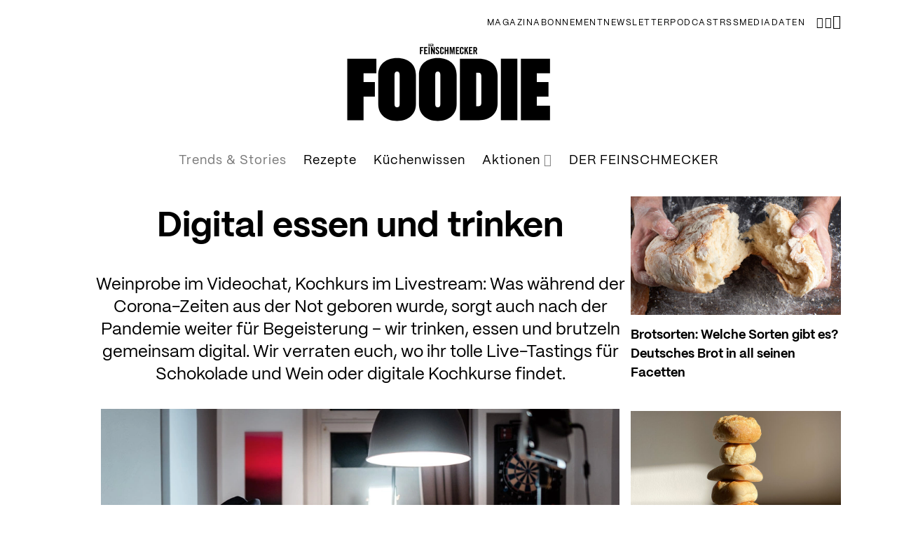

--- FILE ---
content_type: text/html; charset=UTF-8
request_url: https://foodie.feinschmecker.de/trends-und-stories/digital-essen-und-trinken
body_size: 11310
content:

<!DOCTYPE html>
<html lang="de" class="html--navigation-variant-b">
<head><!-- Meta Pixel Code -->
<script>
!function(f,b,e,v,n,t,s)
{if(f.fbq)return;n=f.fbq=function(){n.callMethod?
n.callMethod.apply(n,arguments):n.queue.push(arguments)};
if(!f._fbq)f._fbq=n;n.push=n;n.loaded=!0;n.version='2.0';
n.queue=[];t=b.createElement(e);t.async=!0;
t.src=v;s=b.getElementsByTagName(e)[0];
s.parentNode.insertBefore(t,s)}(window, document,'script',
'https://connect.facebook.net/en_US/fbevents.js');
fbq('init', '7845146112177267');
fbq('track', 'PageView');
</script>
<noscript><img height="1" width="1" style="display:none"
src="https://www.facebook.com/tr?id=7845146112177267&ev=PageView&noscript=1"
/></noscript>
<!-- End Meta Pixel Code --><script type="text/javascript" id="hs-script-loader" async defer src="//js-eu1.hs-scripts.com/27012882.js"></script>
                    <meta charset="utf-8">
    <meta http-equiv="X-UA-Compatible" content="IE=edge">
    <meta name="viewport" content="width=device-width, initial-scale=1">

    
        <title>Digital essen und trinken</title><meta name="description" content="Weinprobe per Video, Kochkurs im Livestream: Wir verraten euch Online-Tastings für Schokolade, Wein und digitale Kochkurse."/><meta name="robots" content="index,follow,max-image-preview:large"/>
    <link rel="canonical" href="https://foodie.feinschmecker.de/trends-und-stories/digital-essen-und-trinken">
            <meta name="language" content="de"/>
            <meta name="publisher" content="Jahreszeiten Verlag GmbH"/>
            <meta name="copyright" content="Jahreszeiten Verlag GmbH"/>
            <meta name="audience" content="all"/>
            <meta name="distribution" content="global"/>
            <meta name="image" content="https://foodie.feinschmecker.de/uploads/media/jalag-content-image/08/238-weintasting-digital.jpg?v=1-0"/>
    
            <meta name="DC.Title" content="Digital essen und trinken"/>
            <meta name="DC.Publisher" content="Jahreszeiten Verlag GmbH"/>
            <meta name="DC.Copyright" content="Jahreszeiten Verlag GmbH"/>
    
            <meta name="twitter:card" content="summary"/>
            <meta name="twitter:url" content="https://foodie.feinschmecker.de/trends-und-stories/digital-essen-und-trinken"/>
            <meta name="twitter:title" content="Digital essen und trinken"/>
            <meta name="twitter:description" content="Weinprobe per Video, Kochkurs im Livestream: Wir verraten euch Online-Tastings für Schokolade, Wein und digitale Kochkurse."/>
            <meta name="twitter:image" content="https://foodie.feinschmecker.de/uploads/media/jalag-content-image/08/238-weintasting-digital.jpg?v=1-0"/>
    
            <meta name="facebook-domain-verification" content="pszlx52smc20msju8r61kcuouz0fye"/>
    
            <meta property="og:site_name" content="Jahreszeiten Verlag GmbH"/>
            <meta property="og:url" content="https://foodie.feinschmecker.de/trends-und-stories/digital-essen-und-trinken"/>
            <meta property="og:title" content="Digital essen und trinken"/>
            <meta property="og:image" content="https://foodie.feinschmecker.de/uploads/media/jalag-content-image/08/238-weintasting-digital.jpg?v=1-0"/>
            <meta property="og:type" content="website"/>
            <meta property="og:description" content="Weinprobe per Video, Kochkurs im Livestream: Wir verraten euch Online-Tastings für Schokolade, Wein und digitale Kochkurse."/>
            <meta property="og:locale" content="de"/>
    
            <meta name="googlebot" content="index, follow"/>
            <meta name="google-extended" content="index, follow"/>
            <meta name="oai-searchbot" content="index, follow"/>
            <meta name="anthropic-ai" content="index, follow"/>
            <meta name="perplexitybot" content="index, follow"/>
            <meta name="bingbot" content="index, follow"/>
            <meta name="ccbot" content="index, follow"/>
    <meta name="date" content="2022-08-15T21:27:05+02:00"/>    
    
<script type="application/ld+json">
{
    "@context": "https:\/\/schema.org\/",
    "@type": "Article",
    "headline": "Digital essen und trinken",
    "image": "https:\/\/foodie.feinschmecker.de\/uploads\/media\/jalag-content-image\/08\/238-weintasting-digital.jpg?v=1-0",
    "author": "",
    "datePublished": "2022-08-15T21:27:05+02:00",
    "dateModified": "",
    "description": "Weinprobe im Videochat, Kochkurs im Livestream: Was während der Corona-Zeiten aus der Not geboren wurde, sorgt auch nach der Pandemie weiter für Begeisterung – wir trinken, essen und brutzeln gemeinsam digital. Wir verraten euch, wo ihr tolle Live-Tastings für Schokolade und Wein oder digitale Kochkurse findet.",
    "publisher": {
        "@type": "Organization",
        "name": "Foodie"
    },
    "url": "https:\/\/foodie.feinschmecker.de\/trends-und-stories\/digital-essen-und-trinken"
}
</script>
                <link rel="icon" type="image/png" sizes="32x32" href="/sites/foodie/icons/favicon-32x32.png">
    <link rel="icon" type="image/png" sizes="16x16" href="/sites/foodie/icons/favicon-16x16.png">
        <link rel="mask-icon" href="/sites/foodie/icons/safari-pinned-tab.svg" color="#000000">
    <meta name="apple-mobile-web-app-title" content="Foodie">
    <meta name="application-name" content="Foodie">
        <meta name="msapplication-TileColor" content="#ffffff">
        <meta name="theme-color" content="#ffffff">

            
                    <link rel="stylesheet" href="/build/website/foodie.445485d2.css">
            
                <!-- Global site tag (gtag.js) - Google Analytics -->
<script async src="https://www.googletagmanager.com/gtag/js?id=G-04T40RB713"></script>
<script>
window.dataLayer = window.dataLayer || [];
function gtag(){dataLayer.push(arguments);}
gtag('js', new Date());

gtag('config', 'G-04T40RB713');
</script></head>
<body>
        
                <script>
        window.googletag = window.googletag || {cmd: []};
    </script>

            <script>
            googletag.cmd.push(function() {
                
                                                                                    
                googletag.pubads().enableSingleRequest();
                googletag.pubads().collapseEmptyDivs();
                googletag.pubads().setTargeting('domain', ['foodie-magazin.com']);                googletag.pubads().setTargeting('channel', ['article']);
                googletag.enableServices();
            });
        </script>
    
    
    

    
                        


<nav id="navigation-1" class="navigation-b">
    <div class="container">
        <div class="navigation-b__top">
            <div class="navigation-b__top-links">
                                                        
                    <a class="navigation-b__top-link" href="https://foodie.feinschmecker.de/magazine">Magazin</a>
                                                        
                    <a class="navigation-b__top-link" href="https://shop.jalag.de/Foodie/" target="_blank">Abonnement</a>
                                                        
                    <a class="navigation-b__top-link" href="https://foodie.feinschmecker.de/newsletter">NEWSLETTER</a>
                                                        
                    <a class="navigation-b__top-link" href="https://foodie.feinschmecker.de/podcast">Podcast</a>
                                                        
                    <a class="navigation-b__top-link" href="https://foodie.feinschmecker.de/feed" target="_blank">RSS</a>
                                                        
                    <a class="navigation-b__top-link" href="https://foodie.feinschmecker.de/mediadaten-foodie">Mediadaten</a>
                
                                    <div class="navigation-b__top-links navigation-b__top-links--space-left">
                                                    <a class="navigation-b__top-link navigation-b__top-link--icon" href="https://www.facebook.com/foodiemagazin" title="Facebook" target="_blank" rel="noopener">
                                <span class="icon icon-facebook"></span>
                            </a>
                        
                                                    <a class="navigation-b__top-link navigation-b__top-link--icon" href="https://www.instagram.com/foodiemagazin" title="Instagram" target="_blank" rel="noopener">
                                <span class="icon icon-instagram"></span>
                            </a>
                        
                        
                        
                                            </div>
                            </div>

            <div class="navigation-b__top-icon-buttons">
                <button class="navigation-b__top-icon-button" id="navigation-1-toggler-1" data-autofocus-search="true">
                    <span class="icon icon-search"></span>
                </button>
            </div>
        </div>
    </div>

    <div class="container">
        <div class="navigation-b__middle">
            <div class="navigation-b__middle-placeholder-left"></div>

            
                            <div class="navigation-b__logo-wrapper">
                    <a class="navigation-b__logo" href="https://foodie.feinschmecker.de/" title="Foodie">
                        <?xml version="1.0" encoding="utf-8"?>
<!-- Generator: Adobe Illustrator 27.4.1, SVG Export Plug-In . SVG Version: 6.00 Build 0)  -->
<svg version="1.1" id="Ebene_1" xmlns="http://www.w3.org/2000/svg" xmlns:xlink="http://www.w3.org/1999/xlink" x="0px" y="0px"
	 viewBox="0 0 460.98 215.41" style="enable-background:new 0 0 460.98 215.41;" xml:space="preserve">
<g>
	<g>
		<g>
			<path d="M280.6,41.8c0.42,0,0.92-0.02,1.22-0.06l1.68,5.71h2.41l-2-6.24c0.8-0.36,1.66-1.26,1.66-3.47
				c0-2.94-1.35-4.07-4.01-4.07h-3.32v13.78h2.37V41.8z M280.6,35.62h0.84c1.28,0,1.76,0.48,1.76,2.12c0,1.64-0.48,2.12-1.76,2.12
				h-0.84V35.62z M276.65,47.45v-2.06h-4.24v-4.05h3.05v-2.06h-3.05v-3.55h3.97v-2.06h-6.34v13.78H276.65z M263.54,47.45v-4.89
				l0.84-1.53h0.04l1.93,6.41h2.41l-2.88-8.65l2.56-5.13h-2.37l-2.48,5.1h-0.04v-5.1h-2.37v13.78H263.54z M259.58,38.27v-1.01
				c0-2.06-1.15-3.78-3.51-3.78c-2.48,0-3.63,1.58-3.63,3.53v7.1c0,1.95,1.15,3.53,3.63,3.53c2.37,0,3.51-1.58,3.51-3.53v-1.58
				h-2.37v1.66c0,0.9-0.29,1.39-1.15,1.39c-0.95,0-1.26-0.5-1.26-1.53v-6.99c0-1.03,0.31-1.53,1.26-1.53c0.61,0,1.15,0.5,1.15,1.66
				v1.07H259.58z M251.32,47.45v-2.06h-4.24v-4.05h3.05v-2.06h-3.05v-3.55h3.97v-2.06h-6.34v13.78H251.32z M239.24,33.67l-1.68,8.05
				h-0.04l-1.68-8.05h-3.11v13.78h2.06V36.68h0.04l2.14,10.76h1.15l2.14-10.76h0.04v10.76h2.06V33.67H239.24z M225.49,47.45v-6.11
				h2.52v6.11h2.37V33.67h-2.37v5.61h-2.52v-5.61h-2.37v13.78H225.49z M221.39,38.27v-1.01c0-2.06-1.15-3.78-3.51-3.78
				c-2.48,0-3.63,1.58-3.63,3.53v7.1c0,1.95,1.15,3.53,3.63,3.53c2.37,0,3.51-1.58,3.51-3.53v-1.58h-2.37v1.66
				c0,0.9-0.29,1.39-1.15,1.39c-0.95,0-1.26-0.5-1.26-1.53v-6.99c0-1.03,0.31-1.53,1.26-1.53c0.61,0,1.15,0.5,1.15,1.66v1.07H221.39
				z M212.69,36.82c-0.21-1.95-1.35-3.34-3.28-3.34c-2.33,0-3.66,1.24-3.66,3.44c0,3.95,4.81,4.68,4.81,7.41
				c0,0.82-0.55,1.26-1.37,1.26c-0.76,0-1.32-0.69-1.41-2.08l-2.25,0.32c0.1,2.06,1.36,3.82,3.55,3.82c2.21,0,3.74-1.26,3.74-3.53
				c0-3.74-4.81-4.87-4.81-7.21c0-0.86,0.42-1.36,1.18-1.36c0.53,0,1.16,0.34,1.26,1.53L212.69,36.82z M198.99,47.45v-8.61h0.04
				l3.02,8.61h2.06V33.67h-2.14v7.88h-0.04l-2.88-7.88h-2.19v13.78H198.99z M194.46,33.67h-2.37v13.78h2.37V33.67z M190.37,47.45
				v-2.06h-4.24v-4.05h3.05v-2.06h-3.05v-3.55h3.97v-2.06h-6.34v13.78H190.37z M177.95,47.45v-6.11h3.17v-2.06h-3.17v-3.55h4.24
				v-2.06h-6.6v13.78H177.95z"/>
			<path d="M199.76,30.48c0.15,0,0.33-0.01,0.44-0.02l0.6,2.05h0.86l-0.72-2.24c0.29-0.13,0.6-0.45,0.6-1.25
				c0-1.06-0.49-1.46-1.44-1.46h-1.19v4.95h0.85V30.48z M199.76,28.26h0.3c0.46,0,0.63,0.17,0.63,0.76c0,0.59-0.17,0.76-0.63,0.76
				h-0.3V28.26z M198.1,32.51v-0.74h-1.52v-1.45h1.1v-0.74h-1.1V28.3H198v-0.74h-2.28v4.95H198.1z M192.17,32.51h1.26
				c0.88,0,1.34-0.48,1.34-1.49v-1.96c0-1.01-0.47-1.49-1.34-1.49h-1.26V32.51z M193.02,28.26h0.29c0.45,0,0.61,0.17,0.61,0.69v2.17
				c0,0.52-0.16,0.69-0.61,0.69h-0.29V28.26z"/>
		</g>
	</g>
	<g>
		<polygon points="35.78,56.12 35.78,174.21 67.1,174.21 67.1,128.8 88.88,128.8 88.88,100.88 67.1,100.88 67.1,84.04 91.78,84.04 
			91.78,56.12 		"/>
		<g>
			<path d="M126.67,87.1v56.14c0,3.91,1.7,6.3,4.94,6.3s4.94-2.38,4.94-6.3V87.1c0-3.91-1.7-6.3-4.94-6.3S126.67,83.18,126.67,87.1
				 M167.86,87.27v55.8c0,19.57-13.79,32.51-36.25,32.51s-36.25-12.94-36.25-32.51v-55.8c0-19.57,13.79-32.51,36.25-32.51
				S167.86,67.7,167.86,87.27"/>
			<path d="M204.96,87.1v56.14c0,3.91,1.7,6.3,4.94,6.3s4.94-2.38,4.94-6.3V87.1c0-3.91-1.7-6.3-4.94-6.3S204.96,83.18,204.96,87.1
				 M246.15,87.27v55.8c0,19.57-13.79,32.51-36.25,32.51s-36.25-12.94-36.25-32.51v-55.8c0-19.57,13.79-32.51,36.25-32.51
				S246.15,67.7,246.15,87.27"/>
			<path d="M283.76,83.01v64.31h4.94c3.23,0,4.94-2.38,4.94-6.3V89.31c0-3.91-1.7-6.3-4.94-6.3H283.76z M324.95,88.63v53.07
				c0,19.57-13.79,32.51-36.25,32.51h-36.25V56.12h36.25C311.17,56.12,324.95,69.06,324.95,88.63"/>
		</g>
		<rect x="331.25" y="56.12" width="31.66" height="118.09"/>
		<polygon points="369.71,56.12 369.71,174.21 425.71,174.21 425.71,146.3 400.35,146.3 400.35,128.8 422.82,128.8 422.82,100.88 
			400.35,100.88 400.35,84.04 425.71,84.04 425.71,56.12 		"/>
	</g>
</g>
</svg>

                    </a>
                </div>
            
            <div class="navigation-b__middle-icon-buttons">
                <button class="navigation-b__middle-icon-button navigation-b__middle-icon-button--hide-while-open" id="navigation-1-toggler-2" data-autofocus-search="true">
                    <span class="icon icon-search"></span>
                </button>

                <button class="navigation-b__middle-icon-button" id="navigation-1-toggler-3">
                    <span class="icon icon-menu"></span>
                    <span class="icon icon-times"></span>
                </button>
            </div>
        </div>
    </div>

    <div class="container">
        <div class="navigation-b__bottom">
            <ul class="navigation-b__items" role="menu">
                                                                                                
                    <li class="navigation-b__item navigation-b__item--active" role="none">
                        <a class="navigation-b__item-link" href="https://foodie.feinschmecker.de/trends-und-stories" role="menuitem">Trends &amp; Stories                        </a>

                                            </li>
                                                                                                
                    <li class="navigation-b__item" role="none">
                        <a class="navigation-b__item-link" href="https://foodie.feinschmecker.de/rezepte" role="menuitem">Rezepte                        </a>

                                            </li>
                                                                                                
                    <li class="navigation-b__item" role="none">
                        <a class="navigation-b__item-link" href="https://foodie.feinschmecker.de/kuechenwissen" role="menuitem">Küchenwissen                        </a>

                                            </li>
                                                                                                
                    <li class="navigation-b__item" role="none">
                        <a class="navigation-b__item-link" href="https://foodie.feinschmecker.de/aktionen" role="menuitem">Aktionen                                <span class="navigation-b__item-link-icon">
                                    <span class="icon icon-chevron-down"></span>
                                </span>
                                                    </a>

                                                    <ul class="navigation-b__sub-items" role="menu">
                                                                                                                                                                                
                                    <li class="navigation-b__sub-item" role="none" target="_blank">
                                        <a class="navigation-b__sub-item-link" href="https://foodie.feinschmecker.de/aktionen/spirituosen-aus-resten-so-lecker-kann-zero-waste-sein" role="menuitem">DISCARDED</a>
                                    </li>
                                                                                                                                                                                
                                    <li class="navigation-b__sub-item" role="none" target="_blank">
                                        <a class="navigation-b__sub-item-link" href="https://foodie.feinschmecker.de/gewinnspiel-montosa" role="menuitem">Montosa x Santos</a>
                                    </li>
                                                                                                                                                                                
                                    <li class="navigation-b__sub-item" role="none" target="_blank">
                                        <a class="navigation-b__sub-item-link" href="https://foodie.feinschmecker.de/aktionen/fissler" role="menuitem">Fissler</a>
                                    </li>
                                                            </ul>
                                            </li>
                                                                                                
                    <li class="navigation-b__item" role="none">
                        <a class="navigation-b__item-link" href="https://www.feinschmecker.de/" role="menuitem" target="_blank">DER FEINSCHMECKER                        </a>

                                            </li>
                            </ul>
        </div>
    </div>

    <div class="navigation-b__offcanvas">
        <div class="container">
            <div class="navigation-b__offcanvas-content">
                <div class="navigation-b__offcanvas-mobile-search" aria-hidden="true" role="none">
                    <form class="navigation-b__offcanvas-search-form" action="/search" method="get">
                        <input class="navigation-b__offcanvas-search-input" type="text" name="q" data-search-input="true" placeholder="Suche nach..."/>
                        <button class="navigation-b__offcanvas-search-button" type="submit">
                            <span class="icon icon-search"></span>
                        </button>
                    </form>
                </div>

                <div class="navigation-b__offcanvas-left">
                    <ul class="navigation-b__offcanvas-menu" role="menu">
                                                                                                                                        
                                                        
                            <li class="navigation-b__offcanvas-item navigation-b__offcanvas-item--active" role="none">
                                                                    <a class="navigation-b__offcanvas-item-link" href="https://foodie.feinschmecker.de/trends-und-stories" role="menuitem">Trends &amp; Stories</a>
                                                            </li>
                                                                                                                                        
                                                        
                            <li class="navigation-b__offcanvas-item" role="none">
                                                                    <a class="navigation-b__offcanvas-item-link" href="https://foodie.feinschmecker.de/rezepte" role="menuitem">Rezepte</a>
                                                            </li>
                                                                                                                                        
                                                        
                            <li class="navigation-b__offcanvas-item" role="none">
                                                                    <a class="navigation-b__offcanvas-item-link" href="https://foodie.feinschmecker.de/kuechenwissen" role="menuitem">Küchenwissen</a>
                                                            </li>
                                                                                                                                        
                                                                                                                    
                            <li id="expand-1-container" class="navigation-b__offcanvas-item" role="none">
                                                                    <div class="navigation-b__offcanvas-item-link-wrapper">
                                        <a href="https://foodie.feinschmecker.de/aktionen" role="menuitem">Aktionen</a>

                                        <button class="navigation-b__offcanvas-item-link-icon" id="expand-1" role="menuitem">
                                            <span class="icon icon-chevron-down"></span>
                                            <span class="icon icon-chevron-up"></span>
                                        </button>
                                    </div>

                                    <ul class="navigation-b__offcanvas-sub-items" role="menu">
                                                                                                                                                                                                                        
                                            <li class="navigation-b__offcanvas-sub-item" role="none">
                                                <a class="navigation-b__offcanvas-sub-item-link" href="https://foodie.feinschmecker.de/aktionen/spirituosen-aus-resten-so-lecker-kann-zero-waste-sein" role="menuitem" target="_blank">DISCARDED</a>
                                            </li>
                                                                                                                                                                                                                        
                                            <li class="navigation-b__offcanvas-sub-item" role="none">
                                                <a class="navigation-b__offcanvas-sub-item-link" href="https://foodie.feinschmecker.de/gewinnspiel-montosa" role="menuitem" target="_blank">Montosa x Santos</a>
                                            </li>
                                                                                                                                                                                                                        
                                            <li class="navigation-b__offcanvas-sub-item" role="none">
                                                <a class="navigation-b__offcanvas-sub-item-link" href="https://foodie.feinschmecker.de/aktionen/fissler" role="menuitem" target="_blank">Fissler</a>
                                            </li>
                                                                            </ul>
                                                            </li>
                                                                                                                                        
                                                        
                            <li class="navigation-b__offcanvas-item" role="none">
                                                                    <a class="navigation-b__offcanvas-item-link" href="https://www.feinschmecker.de/" role="menuitem" target="_blank">DER FEINSCHMECKER</a>
                                                            </li>
                                            </ul>
                </div>

                <div class="navigation-b__offcanvas-right">
                    <div class="navigation-b__offcanvas-right-top">
                        <ul class="navigation-b__offcanvas-meta-menu" role="menu">
                                                                                            
                                <li class="navigation-b__offcanvas-meta-item" role="none">
                                    <a class="navigation-b__offcanvas-meta-link" href="https://foodie.feinschmecker.de/magazine" role="menuitem">Magazin</a>
                                </li>
                                                                                            
                                <li class="navigation-b__offcanvas-meta-item" role="none">
                                    <a class="navigation-b__offcanvas-meta-link" href="https://shop.jalag.de/Foodie/" role="menuitem" target="_blank">Abonnement</a>
                                </li>
                                                                                            
                                <li class="navigation-b__offcanvas-meta-item" role="none">
                                    <a class="navigation-b__offcanvas-meta-link" href="https://foodie.feinschmecker.de/newsletter" role="menuitem">NEWSLETTER</a>
                                </li>
                                                                                            
                                <li class="navigation-b__offcanvas-meta-item" role="none">
                                    <a class="navigation-b__offcanvas-meta-link" href="https://foodie.feinschmecker.de/podcast" role="menuitem">Podcast</a>
                                </li>
                                                                                            
                                <li class="navigation-b__offcanvas-meta-item" role="none">
                                    <a class="navigation-b__offcanvas-meta-link" href="https://foodie.feinschmecker.de/feed" role="menuitem" target="_blank">RSS</a>
                                </li>
                                                                                            
                                <li class="navigation-b__offcanvas-meta-item" role="none">
                                    <a class="navigation-b__offcanvas-meta-link" href="https://foodie.feinschmecker.de/mediadaten-foodie" role="menuitem">Mediadaten</a>
                                </li>
                                                    </ul>

                        <div class="navigation-b__offcanvas-search">
                            <form class="navigation-b__offcanvas-search-form" action="/search" method="get">
                                <input class="navigation-b__offcanvas-search-input" type="text" name="q" data-search-input="true" placeholder="Suche nach..."/>
                                <button class="navigation-b__offcanvas-search-button" type="submit">
                                    <span class="icon icon-search"></span>
                                </button>
                            </form>
                        </div>
                    </div>

                    <div class="navigation-b__offcanvas-social-links">
                                                    <a class="navigation-b__offcanvas-social-link" href="https://www.facebook.com/foodiemagazin" title="Facebook" target="_blank" rel="noopener">
                                <span class="icon icon-facebook"></span>
                            </a>
                        
                                                    <a class="navigation-b__offcanvas-social-link" href="https://www.instagram.com/foodiemagazin" title="Instagram" target="_blank" rel="noopener">
                                <span class="icon icon-instagram"></span>
                            </a>
                        
                        
                        
                        
                                            </div>
                </div>
            </div>
        </div>
    </div>
</nav>
            
    <main class="mb-8">
        <div class="container">
                                            
                                        <article class="page">
                                                                                                                                        
                                                                                                                                                                
                        
                                                                                
                                                    
                            
                        <div class="page__content">
                            
                                                                                                                    
                                        
                            
                                                                                            <div class="page__sidebar">
                                                <div class="stack h-100">
                                                    
                                                    <div class="page__sidebar-inner">
                                                        
<div class="stack">
            
<article>
                
    <div>
            
    

    <div class="teasers teasers--one-column">
                    <div class="teasers__teaser">
                    
                    
    
        
    <div class="teaser teaser--sm teaser--left">
        <div class="teaser__image                            
                
                                    <picture><source srcset="/uploads/media/jalag-teaser/09/679-weizenbrot.webp?v=2-0" type="image/webp"><img alt="weizenbrot-brotsorten" title="weizenbrot-brotsorten" loading="lazy" src="/uploads/media/jalag-teaser/09/679-weizenbrot.jpg?v=2-0" width="768" height="432"></picture>
                
                            
            
            <a class="teaser__image-link" href="https://foodie.feinschmecker.de/kuechenwissen/brotsorten" target="_self" title="Brotsorten: Welche Sorten gibt es? Deutsches Brot in all seinen Facetten"
               tabindex="-1"></a>
        </div>

                    <div class="teaser__content">
                
                <a class="teaser__title" href="https://foodie.feinschmecker.de/kuechenwissen/brotsorten" target="_self" title="Brotsorten: Welche Sorten gibt es? Deutsches Brot in all seinen Facetten">Brotsorten: Welche Sorten gibt es? Deutsches Brot in all seinen Facetten</a>

                
                
                            </div>
            </div>
            </div>
                    <div class="teasers__teaser">
                    
                    
    
        
    <div class="teaser teaser--sm teaser--left">
        <div class="teaser__image                            
                
                                    <picture><source srcset="/uploads/media/jalag-teaser/09/719-broetchen_neu.webp?v=3-5" type="image/webp"><img alt="Aufbackbr&ouml;tchen-Test" title="Aufbackbr&ouml;tchen im Foodie-Test, Platz 1 bis 5 (von oben nach unten)." loading="lazy" src="/uploads/media/jalag-teaser/09/719-broetchen_neu.jpg?v=3-5" width="768" height="432"></picture>
                
                            
            
            <a class="teaser__image-link" href="https://foodie.feinschmecker.de/kuechenwissen/aufbackbroetchen-test" target="_self" title="Aufbackbrötchen im Test: Top 5"
               tabindex="-1"></a>
        </div>

                    <div class="teaser__content">
                
                <a class="teaser__title" href="https://foodie.feinschmecker.de/kuechenwissen/aufbackbroetchen-test" target="_self" title="Aufbackbrötchen im Test: Top 5">Aufbackbrötchen im Test: Top 5</a>

                
                
                            </div>
            </div>
            </div>
                    <div class="teasers__teaser">
                    
                    
    
        
    <div class="teaser teaser--sm teaser--left">
        <div class="teaser__image                            
                
                                    <picture><source srcset="/uploads/media/jalag-teaser/04/734-231219_af_FFB_Januar_2K_Teaser_1090x482_MY.webp?v=1-0" type="image/webp"><img alt="231219_af_FFB_Januar_2K_Teaser_1090x482_MY" title="231219_af_FFB_Januar_2K_Teaser_1090x482_MY" loading="lazy" src="/uploads/media/jalag-teaser/04/734-231219_af_FFB_Januar_2K_Teaser_1090x482_MY.jpg?v=1-0" width="768" height="432"></picture>
                
                            
                            <span class="teaser__image-inline-advertisement">Promotion</span>
            
            <a class="teaser__image-link" href="https://foodie.feinschmecker.de/aktionen/about-food-box" target="_self" title="Feinschmecker aufgepasst! Bestelle jetzt unsere Fine Food Box und spare 15€"
               tabindex="-1"></a>
        </div>

                    <div class="teaser__content">
                
                <a class="teaser__title" href="https://foodie.feinschmecker.de/aktionen/about-food-box" target="_self" title="Feinschmecker aufgepasst! Bestelle jetzt unsere Fine Food Box und spare 15€">Feinschmecker aufgepasst! Bestelle jetzt unsere Fine Food Box und spare 15€</a>

                
                
                            </div>
            </div>
            </div>
            </div>
    </div>
</article>
    </div>
                                                                                                                                                                    </div>
                                                </div>
                                            </div>
                                                                            
                                                                
                            <div class="page__main">
                                        
<div class="article-header">
    
    
    
            <h1 class="article-header__title">Digital essen und trinken</h1>
    
            <div class="article-header__description"><div class="editor">Weinprobe im Videochat, Kochkurs im Livestream: Was während der Corona-Zeiten aus der Not geboren wurde, sorgt auch nach der Pandemie weiter für Begeisterung – wir trinken, essen und brutzeln gemeinsam digital. Wir verraten euch, wo ihr tolle Live-Tastings für Schokolade und Wein oder digitale Kochkurse findet.</div></div>
    
        
            <div class="article-header__image">
            
    
                        
    <div class="image-copyright">
        <picture><source srcset="/uploads/media/jalag-content-image/08/238-weintasting-digital.webp?v=1-0" type="image/webp"><img alt="weintasting-digital" loading="lazy" src="/uploads/media/jalag-content-image/08/238-weintasting-digital.jpg?v=1-0" width="1000" height="750" class="image-copyright__image"></picture>

            </div>
        </div>
    
            <div class="article-header__share-buttons">
            
    <div class="share-buttons">
        
        <a class="share-buttons__icon share-buttons__icon--whatsapp" href="https://api.whatsapp.com/send?phone=&amp;text=Dieser%20Artikel%20auf%20foodie.feinschmecker.de%20wird%20dir%20gefallen%3A%20Digital%20essen%20und%20trinken%20https%3A%2F%2Ffoodie.feinschmecker.de%2Ftrends-und-stories%2Fdigital-essen-und-trinken%3Futm_source%3Dfoodie%26utm_campaign%3Dwhatsapp%26utm_medium%3Dbutton" target="_blank" rel="noopener">
            <i class="icon icon-whatsapp"></i>
        </a>

        <a class="share-buttons__icon share-buttons__icon--twitter" href="https://twitter.com/intent/tweet?text=Spannender%20Artikel%20auf%20foodie.feinschmecker.de%3A%20Digital%20essen%20und%20trinken%20https%3A%2F%2Ffoodie.feinschmecker.de%2Ftrends-und-stories%2Fdigital-essen-und-trinken%3Futm_source%3Dfoodie%26utm_campaign%3Dtwitter%26utm_medium%3Dbutton" target="_blank" rel="noopener">
            <i class="icon icon-x"></i>
        </a>

        <a class="share-buttons__icon share-buttons__icon--facebook" href="https://www.facebook.com/sharer/sharer.php?u=https%3A%2F%2Ffoodie.feinschmecker.de%2Ftrends-und-stories%2Fdigital-essen-und-trinken%3Futm_source%3Dfoodie%26utm_campaign%3Dfacebook%26utm_medium%3Dbutton" target="_blank" rel="noopener">
            <i class="icon icon-facebook"></i>
        </a>

        <a class="share-buttons__icon share-buttons__icon--mail" href="mailto:?subject=Artikel-Empfehlung%20f%C3%BCr%20Dich&amp;body=Dieser%20Artikel%20auf%20foodie.feinschmecker.de%20wird%20dir%20gefallen%3A%20Digital%20essen%20und%20trinken%0D%0A%0D%0Ahttps%3A%2F%2Ffoodie.feinschmecker.de%2Ftrends-und-stories%2Fdigital-essen-und-trinken%3Futm_source%3Dfoodie%26utm_campaign%3Dmail%26utm_medium%3Dbutton" target="_blank">
            <i class="icon icon-mail"></i>
        </a>
    </div>
        </div>
    </div>

        
<div class="article-intro article-intro--max-width article-intro--start">
    
            <div class="article-intro__info">
                            <div class="article-intro__author article-intro__author--gap">
                                            <span>Datum</span><span class="article-intro__author-name">15.08.2022</span>
                                    </div>
                    </div>
    
    </div>

    <div class="stack">
        
        

    <div class="stack">
                        

        
                                        
            
            <div>
                

<section class="article-block">
            <h2 class="article-block__title">#asktoni</h2>
    
    <div class="article-block__content">
            

<div class="text-with-image">
    
            <div class="text-with-image__text">
            <div class="text-with-image__text-wrapper">
                <div class="editor"><p>➡ Worum geht‘s? Antonios Askitis ist gelernter Sommelier und seit einigen Jahren wohl den meisten als Toni mit seinem <a target="_blank" href="https://www.instagram.com/asktoni.de/">Instagram-Kanal</a> asktoni.de bekannt. Dort beantwortet er wöchentlich alle Fragen rund um das Thema Wein und verzichtet dabei auf jegliche Kritiker-Allüren und -Floskeln. „Wein ist unkompliziert“, lautet sein Motto. Unter diesem führt er auch regelmäßig Online-Tastings auf Instagram durch .</p><p>➡ Wie funktioniert‘s? Auf <a target="_blank" href="http://www.asktoni.de">www.asktoni.de</a> findet man unter Live-Tasting die aktuellen Verkostungen und welche Weine es gibt. Auf Instagram stellt Toni die Weine live vor, ihr könnt eure Fragen in den Kommentaren stellen.</p><p>➡ Für wen eignet es sich? Für alle, die vom Profi unkompliziert Wein erklärt bekommen wollen. Toni nimmt jeden mit und vergleicht einen Wein auch gern mal mit einem Hip-Hop-Song.</p><p>➡ Was hat man davon? Einen gemütlichen Abend zu Hause mit Freunden und spannenden Weinen aus Deutschland.</p><p>➡ Was muss man unbedingt vorher wissen? Man muss einen eigenen Instagram-Namen haben und das Passwort, um das Live-Tasting nicht zu verpassen.</p></div>
            </div>
        </div>
    
    </div>
    </div>
</section>
            </div>

                        
            
                                            
            
            <div>
                

<section class="article-block">
            <h2 class="article-block__title">Wein am Limit</h2>
    
    <div class="article-block__content">
            

<div class="text-with-image text-with-image--image-top">
            <div class="text-with-image__image">
            
                        
                        
                
    <div class="single-image"style="--image-ratio:1.4992503748126;">
        <div class="image-copyright">
            <picture><source srcset="/uploads/media/jalag-content-image/06/236-hendrik-thoma.webp?v=1-0" type="image/webp"><img alt="hendrik-thoma" loading="lazy" src="/uploads/media/jalag-content-image/06/236-hendrik-thoma.jpg?v=1-0" width="1000" height="667" class="single-image__image"></picture>

                            <div class="image-copyright__copyright">
                                            <span>©</span>
                    
                    <span>Michael Holz Studio</span>
                </div>
                    </div>

                    <div class="single-image__content">
                <div class="single-image__caption"><div class="editor">Wein am Limit – Hendrik Thoma</div></div>
            </div>
            </div>
        </div>
    
            <div class="text-with-image__text">
            <div class="text-with-image__text-wrapper">
                <div class="editor"><p>➡ Worum geht‘s? Hendrik Thoma macht schon lange Digitales. In über 450 YouTube-Videos beschreibt der Master Sommelier und Händler Weine aus aller Welt. Das ist immer unterhaltsam und informativ. Zu seinem Repertoire gehören auch Livestreams mit Weinpaketen und Online-Verkostungen.</p><p>➡ Wie funktioniert‘s? Hendrik bietet Verkostungen zu festen Terminen an. Auf der Seite <a target="_blank" href="https://shop.weinamlimit.de/">weinamlimit.de</a> Termin auswählen, Weinpaket bestellen und online einwählen. Die Weinpakete kosten meist um die 100 Euro. Exklusiver sind gebuchte Weinproben. Die Auswahl reicht von klassischen weißen Rebsorten bis zu Trends wie Das neue Kalifornien.</p><p>➡ Für wen eignet es sich? Günstig sind die Verkostungen nicht, dafür bekommt man exklusive und spannende Weine vorgestellt vom bekanntesten Typen der deutschen Weinwelt.</p><p>➡ Was hat man davon? Diese Verbindung von großem Wissen und lockeren Moderationstalent gibt es in der Weinwelt selten.</p><p>➡ Was muss man unbedingt vorher wissen? Gute Weingläser sind bei diesen Proben von Vorteil.</p></div>
            </div>
        </div>
    
    </div>
    </div>
</section>
            </div>

                        
            
                                            
            
            <div>
                

<section class="article-block">
            <h2 class="article-block__title">Theyo</h2>
    
    <div class="article-block__content">
            

<div class="text-with-image text-with-image--image-top">
            <div class="text-with-image__image">
            
                        
                        
                
    <div class="single-image"style="--image-ratio:1.3333333333333;">
        <div class="image-copyright">
            <picture><source srcset="/uploads/media/jalag-content-image/07/237-theyo-team-bei-tasting.webp?v=1-0" type="image/webp"><img alt="theyo-team-bei-tasting" loading="lazy" src="/uploads/media/jalag-content-image/07/237-theyo-team-bei-tasting.jpg?v=1-0" width="1000" height="750" class="single-image__image"></picture>

                    </div>

                    <div class="single-image__content">
                <div class="single-image__caption"><div class="editor">Theyo - Schokolade für zu hause</div></div>
            </div>
            </div>
        </div>
    
            <div class="text-with-image__text">
            <div class="text-with-image__text-wrapper">
                <div class="editor"><p>➡ Worum geht‘s? Seit ein paar Jahren verschicken Madita und Moritz vom Start-up <a target="_blank" href="https://theyo.de/">Theyo</a> kleine Boxen mit nachhaltig und fair produzierter Schokolade aus aller Welt. Vor Corona gab es in Berlin auch informative Tasting-Veranstaltungen. Diese wurden ins Internet verlegt: Virtual Chocolate Tastings.</p><p>➡ Wie funktioniert‘s? Es gibt zwei Boxen zu je 30 Euro auf theyo.de. Eine gefüllt mit dunklen Schokoladen und eine Mischbox mit dunkler und Milchschokolade. Im Kaufpreis inbegriffen ist eine Verkostung. Termine gibt es ein- bis zweimal pro Monat.</p><p>➡ Für wen eignet es sich? Schokolade bietet wunderbare Genussmomente: Wie klingt eine Schokolade, die man auseinanderbricht? Wie schmilzt sie im Mund? Welche Aromen kann ich entdecken? Warum schmecken manche nach Zitrusfrüchten und andere rauchig? Das macht man selten, lohnt sich aber!</p><p>➡ Was hat man davon? Man erfährt alles über Schokolade von der Herstellung mit gutem Gewissen bis zum Geschmack.</p><p>➡ Was muss man unbedingt vorher wissen? Die Tasting-Boxen können ausschließlich bei Temperaturen unter 24 Grad versendet werden.</p></div>
            </div>
        </div>
    
    </div>
    </div>
</section>
            </div>

                        
            
                                            
            
            <div>
                

<section class="article-block">
            <h2 class="article-block__title">Grouking</h2>
    
    <div class="article-block__content">
            

<div class="text-with-image text-with-image--image-top">
            <div class="text-with-image__image">
            
                        
                        
                
    <div class="single-image"style="--image-ratio:1.3333333333333;">
        <div class="image-copyright">
            <picture><source srcset="/uploads/media/jalag-content-image/06/326-grouking.webp?v=1-0" type="image/webp"><img alt="daniel-schmidthaler-grouking" loading="lazy" src="/uploads/media/jalag-content-image/06/326-grouking.jpg?v=1-0" width="1000" height="750" class="single-image__image"></picture>

                    </div>

                    <div class="single-image__content">
                <div class="single-image__caption"><div class="editor">Daniel Schmidthaler von Grouking</div></div>
            </div>
            </div>
        </div>
    
            <div class="text-with-image__text">
            <div class="text-with-image__text-wrapper">
                <div class="editor"><p>➡ Worum geht‘s? Hier steht das Gruppenerlebnis an erster Stelle. Zu Hause wird gemeinsam gekocht, der Koch ist digital zugeschaltet. Die Idee hatten Nicole und Daniel. Sie führen das Restaurant <a target="_blank" href="https://www.hotelalteschule.de/">Alte Schule Fürstenhagen</a> in der Feldberger Seenlandschaft. Schon vor Corona haben sie sich überlegt, wie sie Kochbegeisterte über ihr Lokal hinaus erreichen können. Im Frühjahr 2020 entstand dann <a target="_blank" href="https://www.grouking.de/">Grouking</a>, eine Kombination von „Group“ und „Cooking“.</p><p>➡ Wie funktioniert‘s? Auf grouking.de wählt man ein Event. Die Zutaten kann man sich zuschicken lassen oder selbst einkaufen. Für das Event schaltet man sich digital zu, es sind kleinere Gruppen von bis zu 10 Personen online, die untereinander agieren können. Unter anderem steht Sternekoch Daniel am Herd und leitet den Abend. Fotos der fertigen Menüs können später auf der Website hochgeladen und bewertet werden.</p><p>➡ Für wen eignet es sich? Für alle Hobbyköche, die Spaß an neuen Gerichten haben. Außerdem lernt man von Profis Handgriffe, wie etwa das perfekte Schneiden mit dem Messer.</p><p>➡ Was hat man davon? Jede Menge Kochspaß, einen schönen gemeinsamen Abend mit leckerem Essen und Wein-Empfehlungen. Man lernt neue Gerichte und andere Kochfans kennen.</p><p>➡ Was muss man unbedingt vorher wissen? Man sollte offen für Neues sein und sich auf das Format einlassen, dann wird man ein tolles Erlebnis haben.</p></div>
            </div>
        </div>
    
    </div>
    </div>
</section>
            </div>

                        
            
                                            
            
            <div>
                

<section class="article-block">
            <h2 class="article-block__title">Spontacts</h2>
    
    <div class="article-block__content">
            

<div class="text-with-image text-with-image--image-top">
            <div class="text-with-image__image">
            
                        
                        
                
    <div class="single-image"style="--image-ratio:1.3333333333333;">
        <div class="image-copyright">
            <picture><source srcset="/uploads/media/jalag-content-image/00/240-partyrunde.webp?v=1-0" type="image/webp"><img alt="partyrunde" loading="lazy" src="/uploads/media/jalag-content-image/00/240-partyrunde.jpg?v=1-0" width="1000" height="750" class="single-image__image"></picture>

                            <div class="image-copyright__copyright">
                                            <span>©</span>
                    
                    <span>Spontacts GmbH</span>
                </div>
                    </div>

                    <div class="single-image__content">
                <div class="single-image__caption"><div class="editor">Spontacts - für spontane Kontakte</div></div>
            </div>
            </div>
        </div>
    
            <div class="text-with-image__text">
            <div class="text-with-image__text-wrapper">
                <div class="editor"><p>➡ Worum geht‘s? <a target="_blank" href="https://spontacts.com/">Spontacts</a> ist eine Plattform, auf der sich Spontanerleber und Freizeitplaner zu gemeinsamen Aktivitäten verabreden. Der Name steht für „spontaneous activities“: Wer also freie Zeit hat und etwas Neues erleben möchte, ist hier richtig. In der Kategorie „Kochen” kann man sich zu veganen Abenden, dem perfekten Dinner oder Kochkursen treffen.</p><p>➡ Wie funktioniert‘s? Nutzer können auf <a href="https://spontacts.com/" target="_blank">www.spontacts.com</a> selbst eine Aktivität organisieren oder sich bei vorgeschlagenen Aktivitäten eintragen, alles sortiert auf der Seite nach Wo, Was und Wann.</p><p>➡ Für wen eignet es sich? Für jeden und jede. Ob du dein Wochenende planen möchtest, Personen suchst, die dasselbe Hobby haben, oder neu in eine Stadt gezogen bist.</p><p>➡ Was hat man davon? Wer freie Zeit effizienter nutzen und planen will, ist hier richtig. Man erlebt Aktivitäten, entdeckt neue Hobbys oder sogar Urlaube. Die Plattform verbindet die unterschiedlichsten Gesellschaftsgruppen für gemeinsame Interessen.</p><p>➡ Was muss man unbedingt vorher wissen? Eigentlich nichts. Kostenlos registrieren, Ort und Umkreis auswählen, und schon bekommt man Vorschläge angeboten. Man kann auch nach bestimmten Aktivitäten suchen.</p></div>
            </div>
        </div>
    
    </div>
    </div>
</section>
            </div>

                        
            
                        </div>
    </div>

                                                                                            </div>
                        </div>

                                                                    </article>
                

                
            
    
    <div class="similar-articles">
        <div class="similar-articles__title">
                <div class="title title--underline">Das könnte dir auch gefallen</div>
        </div>

        <div class="similar-articles__teasers">
                            
 
    <div class="teasers teasers--three-columns">
                    <div class="teasers__teaser">
                    
                    
    
        
    <div class="teaser teaser--left">
        <div class="teaser__image                            
                
                                    <picture><source srcset="/uploads/media/jalag-teaser/00/60-01238735-H.webp?v=3-0" type="image/webp"><img alt="elyas-m-barek" title="Schauspieler Elyas M&#039;Barek im Interview mit dem FOODIE" loading="lazy" src="/uploads/media/jalag-teaser/00/60-01238735-H.jpg?v=3-0" width="768" height="432"></picture>
                
                            
            
            <a class="teaser__image-link" href="https://foodie.feinschmecker.de/trends-und-stories/exklusiv-interview-mit-elyas-m-barek" target="_self" title="Elyas M&#039;Barek im Interview"
               tabindex="-1"></a>
        </div>

                    <div class="teaser__content">
                
                <a class="teaser__title" href="https://foodie.feinschmecker.de/trends-und-stories/exklusiv-interview-mit-elyas-m-barek" target="_self" title="Elyas M&#039;Barek im Interview">Elyas M&#039;Barek im Interview</a>

                
                
                            </div>
            </div>
            </div>

                                            <div class="teasers__teaser">
                    
                    
    
        
    <div class="teaser teaser--left">
        <div class="teaser__image                            
                
                                    <picture><source srcset="/uploads/media/jalag-teaser/08/108-FoodhubNRW_LeeGreene_PeterWiedeking.webp?v=3-0" type="image/webp"><img alt="food-hub-nrw-lee-greene-peter-wiedeking-interview " title="M. Lee Greene und Peter Wiedeking vom Foodhub NRW" loading="lazy" src="/uploads/media/jalag-teaser/08/108-FoodhubNRW_LeeGreene_PeterWiedeking.jpg?v=3-0" width="768" height="432"></picture>
                
                            
            
            <a class="teaser__image-link" href="https://foodie.feinschmecker.de/trends-und-stories/foodie-interview-m-lee-greene" target="_self" title="M. Lee Greene im Interview"
               tabindex="-1"></a>
        </div>

                    <div class="teaser__content">
                
                <a class="teaser__title" href="https://foodie.feinschmecker.de/trends-und-stories/foodie-interview-m-lee-greene" target="_self" title="M. Lee Greene im Interview">M. Lee Greene im Interview</a>

                
                
                            </div>
            </div>
            </div>

                                            <div class="teasers__teaser">
                    
                    
    
        
    <div class="teaser teaser--left">
        <div class="teaser__image                            
                
                                    <picture><source srcset="/uploads/media/jalag-teaser/04/674-iStock-492483774.webp?v=1-0" type="image/webp"><img alt="veganer-wein" title="veganer-wein" loading="lazy" src="/uploads/media/jalag-teaser/04/674-iStock-492483774.jpg?v=1-0" width="768" height="432"></picture>
                
                            
            
            <a class="teaser__image-link" href="https://foodie.feinschmecker.de/kuechenwissen/veganer-wein" target="_self" title="Veganer Wein: Wann ist ein Wein vegan?"
               tabindex="-1"></a>
        </div>

                    <div class="teaser__content">
                
                <a class="teaser__title" href="https://foodie.feinschmecker.de/kuechenwissen/veganer-wein" target="_self" title="Veganer Wein: Wann ist ein Wein vegan?">Veganer Wein: Wann ist ein Wein vegan?</a>

                
                
                            </div>
            </div>
            </div>

                                    </div>
                    </div>
    </div>
                        </div>
    </main>

            
    <div class="container">
        <div class="partners">
            <div class="partners__title">
                Partner
            </div>

            <div class="partners__partners">
                                                                                                                    
                    
                    
    <a href="https://foodie.feinschmecker.de/aktionen/discarded" class="partners__partner" target="_self">                        <picture><source srcset="/uploads/media/jalag-partner/04/474-transparent-big-Discarded-Primary-Brand-Logo.webp?v=1-0" type="image/webp"><img alt="transparent-big-Discarded-Primary-Brand-Logo" title="transparent-big-Discarded-Primary-Brand-Logo" loading="lazy" src="/uploads/media/jalag-partner/04/474-transparent-big-Discarded-Primary-Brand-Logo.jpg?v=1-0"></picture>
                        <picture><source srcset="/uploads/media/jalag-partner/03/473-grau-big-Discarded-Primary-Brand-Logo.webp?v=1-0" type="image/webp"><img alt="grau-big-Discarded-Primary-Brand-Logo" title="grau-big-Discarded-Primary-Brand-Logo" loading="lazy" src="/uploads/media/jalag-partner/03/473-grau-big-Discarded-Primary-Brand-Logo.jpg?v=1-0"></picture>
                    </a>
                                                                                                                    
                    
                    
    <span class="partners__partner">                        <picture><source srcset="/uploads/media/jalag-partner/07/527-klein-transparent-RGB_FS_Logo_2022-V3-03.webp?v=1-0" type="image/webp"><img alt="klein-transparent-RGB_FS_Logo_2022-V3-03" title="klein-transparent-RGB_FS_Logo_2022-V3-03" loading="lazy" src="/uploads/media/jalag-partner/07/527-klein-transparent-RGB_FS_Logo_2022-V3-03.png?v=1-0"></picture>
                        <picture><source srcset="/uploads/media/jalag-partner/04/524-neu-big-klogo-famerssnack.webp?v=1-0" type="image/webp"><img alt="neu-big-klogo-famerssnack" title="neu-big-klogo-famerssnack" loading="lazy" src="/uploads/media/jalag-partner/04/524-neu-big-klogo-famerssnack.png?v=1-0"></picture>
                    </span>
                                                                                                                    
                    
                    
    <span class="partners__partner">                        <picture><source srcset="/uploads/media/jalag-partner/06/526-transparent-klein-big-Weinheimat-Siegel_2021_4c_RGB.webp?v=1-0" type="image/webp"><img alt="transparent-klein-big-Weinheimat-Siegel_2021_4c_RGB" title="transparent-klein-big-Weinheimat-Siegel_2021_4c_RGB" loading="lazy" src="/uploads/media/jalag-partner/06/526-transparent-klein-big-Weinheimat-Siegel_2021_4c_RGB.png?v=1-0"></picture>
                        <picture><source srcset="/uploads/media/jalag-partner/05/525-grau-klein-big-Weinheimat-Siegel_2021_4c_RGB.webp?v=1-0" type="image/webp"><img alt="grau-klein-big-Weinheimat-Siegel_2021_4c_RGB" title="grau-klein-big-Weinheimat-Siegel_2021_4c_RGB" loading="lazy" src="/uploads/media/jalag-partner/05/525-grau-klein-big-Weinheimat-Siegel_2021_4c_RGB.png?v=1-0"></picture>
                    </span>
                                                                                                                    
                    
                    
    <span class="partners__partner">                        <picture><source srcset="/uploads/media/jalag-partner/00/670-GvMumm%20Logo%20%285%29%20%281%29.webp?v=1-0" type="image/webp"><img alt="GvMumm Logo (5) (1)" title="GvMumm Logo (5) (1)" loading="lazy" src="/uploads/media/jalag-partner/00/670-GvMumm%20Logo%20%285%29%20%281%29.png?v=1-0"></picture>
                        <picture><source srcset="/uploads/media/jalag-partner/02/672-93feaacc-a6c8-4352-b762-022312f2e221.webp?v=1-0" type="image/webp"><img alt="93feaacc-a6c8-4352-b762-022312f2e221" title="93feaacc-a6c8-4352-b762-022312f2e221" loading="lazy" src="/uploads/media/jalag-partner/02/672-93feaacc-a6c8-4352-b762-022312f2e221.png?v=1-0"></picture>
                    </span>
                                                                                                                    
                    
                    
    <a href="https://foodie.feinschmecker.de/aktionen/fissler" class="partners__partner" target="_self">                        <picture><source srcset="/uploads/media/jalag-partner/04/714-Fissler_Logo_RGB.webp?v=1-0" type="image/webp"><img alt="Fissler_Logo_RGB" title="Fissler_Logo_RGB" loading="lazy" src="/uploads/media/jalag-partner/04/714-Fissler_Logo_RGB.png?v=1-0"></picture>
                        <picture><source srcset="/uploads/media/jalag-partner/06/716-Fissler%20sw%201.webp?v=1-0" type="image/webp"><img alt="Fissler sw 1" title="Fissler sw 1" loading="lazy" src="/uploads/media/jalag-partner/06/716-Fissler%20sw%201.png?v=1-0"></picture>
                    </a>
                            </div>
        </div>
    </div>
    
            <button id="scroll-top-1" class="scroll-top" disabled>
    <span class="icon icon-chevron-up"></span>
    TOP
</button>
    
                        

            
    <div class="container container--no-padding-below-desktop">
        <footer class="footer footer--bright">
            <div class="container">
                <div class="footer__content">
                    
                    <div class="footer__main-content">
                        <div class="footer__magazine">
                                                    </div>

                                                
                        <div class="footer__columns">
                                                            <div class="footer__column">
                                    
                                    <ul class="footer__navigation-items" role="menu">
                                                                                    <li class="footer__navigation-item" role="none">
                                                <a class="footer__navigation-link" href="https://foodie.feinschmecker.de/impressum" role="menuitem">Impressum</a>
                                            </li>
                                                                                    <li class="footer__navigation-item" role="none">
                                                <a class="footer__navigation-link" href="https://foodie.feinschmecker.de/datenschutz" role="menuitem">Datenschutz</a>
                                            </li>
                                                                                    <li class="footer__navigation-item" role="none">
                                                <a class="footer__navigation-link" href="https://foodie.feinschmecker.de/agb" role="menuitem">AGB</a>
                                            </li>
                                                                            </ul>
                                </div>
                                                    </div>
                    </div>

                                        
                                    </div>
            </div>
        </footer>
    </div>
            
            
        <script>
            window.WEB_COMPONENTS = [{"name":"navigation-b","id":"navigation-1","options":{"id":"navigation-1","togglerIds":["navigation-1-toggler-1","navigation-1-toggler-2","navigation-1-toggler-3"]}},{"name":"expand","id":"expand-1","options":{}},{"name":"scroll-top","id":"scroll-top-1","options":{}}];
            window.WEB_SERVICES = [];
        </script>

                    <script src="/build/website/app.09a1dbee.js" type="module"></script>
            </body>
</html>
